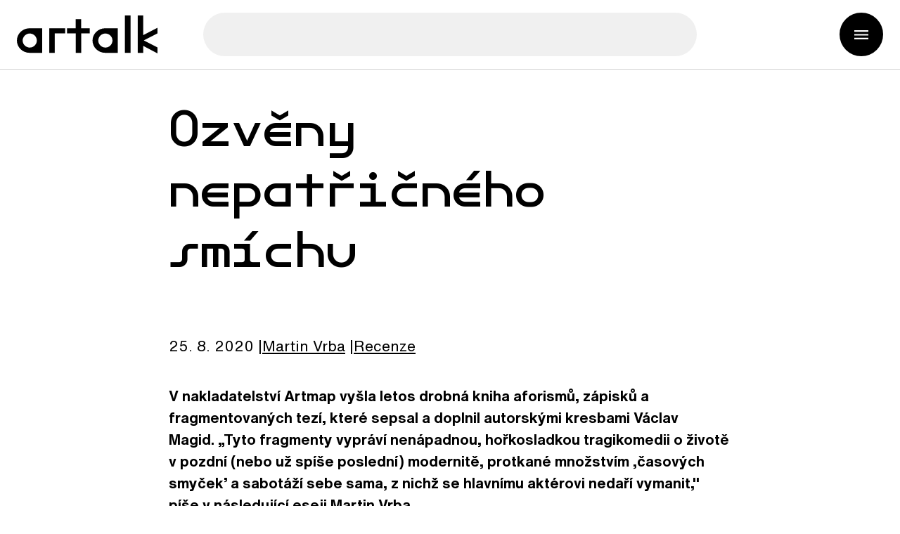

--- FILE ---
content_type: text/html; charset=utf-8
request_url: https://artalk.info/news/ozveny-nepatricneho-smichu
body_size: 12865
content:
<!DOCTYPE html><html lang="cs"><head><meta charSet="utf-8" data-next-head=""/><title data-next-head="">Artalk – Ozvěny nepatřičného smíchu</title><meta name="description" content="Aktuální zprávy ze světa výtvarného umění. Informace o probíhajících i chystaných výstavách, přednáškách, diskuzích a akcích týkajících se výtvarného umění i o tom, co se o umění píše v médiích." data-next-head=""/><meta name="viewport" content="width=device-width, initial-scale=1" data-next-head=""/><link rel="icon" href="/favicon.ico?v=1" data-next-head=""/><meta property="og:title" content="Artalk – Ozvěny nepatřičného smíchu" data-next-head=""/><meta property="og:url" content="https://artalk.info/news/ozveny-nepatricneho-smichu" data-next-head=""/><meta property="og:type" content="website" data-next-head=""/><meta property="og:image" content="https://img.artalk.info/userimages/news_preview/16249/8f486b1651de5ff87e9951bb4739fbb2_og.jpg" data-next-head=""/><meta property="og:image" content="https://img.artalk.info/userimages/news_preview/16249/8f486b1651de5ff87e9951bb4739fbb2_og.jpg" data-next-head=""/><meta property="og:image:width" content="1200" data-next-head=""/><meta property="og:image:height" content="630" data-next-head=""/><meta property="og:image:type" content="image/jpg" data-next-head=""/><meta property="og:image:secure_url" content="https://img.artalk.info/userimages/news_preview/16249/8f486b1651de5ff87e9951bb4739fbb2_og.jpg" data-next-head=""/><meta property="og:description" content="Aktuální zprávy ze světa výtvarného umění. Informace o probíhajících i chystaných výstavách, přednáškách, diskuzích a akcích týkajících se výtvarného umění i o tom, co se o umění píše v médiích." data-next-head=""/><link rel="canonical" href="https://artalk.info/news/ozveny-nepatricneho-smichu" data-next-head=""/><script>(function(w,d,s,l,i){w[l]=w[l]||[];w[l].push({'gtm.start':
                new Date().getTime(),event:'gtm.js'});var f=d.getElementsByTagName(s)[0],
                j=d.createElement(s),dl=l!='dataLayer'?'&l='+l:'';j.async=true;j.src=
                'https://www.googletagmanager.com/gtm.js?id='+i+dl;f.parentNode.insertBefore(j,f);
            })(window,document,'script','dataLayer','GTM-MKCTNQZW');</script><link rel="preload" href="/_next/static/css/6ec054b55354185a.css" as="style"/><link rel="stylesheet" href="/_next/static/css/6ec054b55354185a.css" data-n-g=""/><noscript data-n-css=""></noscript><script defer="" nomodule="" src="/_next/static/chunks/polyfills-42372ed130431b0a.js"></script><script src="/_next/static/chunks/webpack-fbb920bddf9bf0a6.js" defer=""></script><script src="/_next/static/chunks/framework-85bff29bf6718f68.js" defer=""></script><script src="/_next/static/chunks/main-2234a52a4f04b9e5.js" defer=""></script><script src="/_next/static/chunks/pages/_app-c1fcca31ec65c55f.js" defer=""></script><script src="/_next/static/chunks/192-d61a7f3965406e90.js" defer=""></script><script src="/_next/static/chunks/276-332c7101d77b45e7.js" defer=""></script><script src="/_next/static/chunks/pages/news/%5Bslug%5D-0454af9d42834786.js" defer=""></script><script src="/_next/static/QA6ekgiXc19pM-K-h2ZFq/_buildManifest.js" defer=""></script><script src="/_next/static/QA6ekgiXc19pM-K-h2ZFq/_ssgManifest.js" defer=""></script></head><body><noscript><iframe src="https://www.googletagmanager.com/ns.html?id=GTM-MKCTNQZW"
                        height="0" width="0" style={{"display":"none", "visibility":"hidden"}}></iframe></noscript><div id="__next"><div class="page-wrapper"><div class="page-cover"></div><header id="page-header" class="page-header"><div class="page-header-basic"><div class="inner"><div class="page-header-basic__content"><a target="_self" class="page-logo page-logo--page-header" href="/"><svg class="page-logo__image" xmlns="http://www.w3.org/2000/svg" viewBox="0 0 198 54"><path d="M18,53.2c-10,0-18-7.9-18-17.5s8-17.5,18-17.5h17.6v35H18z M28.1,35.7c0-5.6-4.6-10-10-10s-10,4.6-10,10c0,5.4,4.6,10,10,10  S28.1,41.1,28.1,35.7z"></path><path d="M53.3,53.2h-7.7v-35H68v7.2H53.3V53.2z"></path><path d="M90.6,53.2h-7.7V25.4H70.6v-7.2h12.2V5.3h7.7v12.9h12.1v7.2H90.6V53.2z"></path><path d="M124.5,53.2c-10,0-18-7.9-18-17.5s8-17.5,18-17.5h17.6v35H124.5z M134.6,35.7c0-5.6-4.6-10-10-10c-5.5,0-10,4.6-10,10  c0,5.4,4.6,10,10,10C130.1,45.8,134.6,41.1,134.6,35.7z"></path><path d="M160.1,53.2h-8V0h8V53.2z"></path><path d="M177.9,28.1L198,17.5v8.1l-19.3,10l19.3,10V54l-20.1-10.7v10h-7.7V0h7.7V28.1z"></path></svg></a><button class="searchbox-opener" type="button"><span class="searchbox-opener__desc"></span></button><div class="searchbox-cover "></div><div class="searchbox "><div class="searchbox__content"><form class="searchbox__form" method="POST"><div class="searchbox-handle"><button class="searchbox-handle__close" type="button"></button><input class="searchbox-handle__entry" name="search" type="text" placeholder="" data-url="" autoComplete="off"/><button class="searchbox-handle__button" type="submit"><span class="searchbox-handle__button-text"></span></button></div></form></div></div><button class="group-mobile-opener" type="button" aria-label=""><span class="group-mobile-opener__desc"></span></button></div></div></div><div class="group-mobile "><div class="group-mobile__cover"></div><div class="group-mobile__content"><div class="group-mobile__content-header"><button class="group-mobile-opener group-mobile-opener--group-mobile" type="button" aria-label=""><span class="group-mobile-opener__desc"></span></button></div></div></div></header><div class="page-content"><main class=""><div class="board" style="min-height:[object Object]"><div class="inner"><div class="width-middle board__content color-primary"><h1 class="board__headline">Ozvěny nepatřičného smíchu</h1></div></div></div><div class="gap-block"><div class="inner"><div class="intro intro--news-detail-page"><p class="news-detail-info"><strong class="news-detail-info__date">25. 8. 2020</strong><span class="news-detail-info__author"><a href="/?authors=174">Martin<!-- --> <!-- -->Vrba<!-- --></a></span><span class="news-detail-info__type"><a href="/?categories=8">Recenze</a></span></p></div><div class="text-block"><p><strong>V nakladatelství Artmap vyšla letos drobná kniha aforismů, zápisků a fragmentovaných tezí, které sepsal a doplnil autorskými kresbami Václav Magid. „Tyto fragmenty vypráví nenápadnou, hořkosladkou tragikomedii o životě v pozdní (nebo už spíše poslední) modernitě, protkané množstvím ,časových smyček’ a sabotáží sebe sama, z nichž se hlavnímu aktérovi nedaří vymanit," píše v následující eseji Martin Vrba.</strong></p><p>
<span class="photo-item wide-element"><img class="photo-item__image" src="https://img.artalk.info.nahled.blueghost.cz/userimages/news_text/e645-DSC_0018-1060x645.jpg"><span class="photo-item__desc"></span></span></p><p><strong>Ozvěny nepatřičného smíchu</strong></p><p>Hororový sci-fi snímek <em>The Endless</em> (Donekonečna) vypráví příběh dvou bratrů, kteří se vrací na místo, kde strávili své dětství. Jedná se o tábor, obývaný podivným kultem, jehož představám se snaží porozumět. Postupně odhalují, že celé území se ocitlo v uzavřené zóně plné nekonečných časových smyček, které tamější obyvatele nutí pořád dokola prožívat ty samé události, z nichž se marně snaží osvobodit – zpravidla pomocí nejrůznějších způsobů sebevražd, které však pouze resetují jejich časovou smyčku a celý příběh pro ně začíná zase od začátku. Vše se děje pro sadistické potěšení blíže nedefinované mimozemské entity sídlící někde „tam nahoře".</p><p>Oním hororovým aspektem filmu je tady „věčný návrat téhož" pod taktovkou vyšší entity, bezděčně ztělesňující lidské nadjá, tvořící abstraktní a neviditelnou autoritu, která naši psýché zamyká do traumat, nařízení, schémat a habitů a nutí nás je neustále bolestivě opakovat, často aniž bychom si tento nevědomý mechanismus uvědomovali. Vynucená zacyklenost našich životů má za následek vytváření soukromého „pekla", v němž jsme neustále vystavováni mechanickému opakování stále stejných nepříjemných událostí, které se nám mohou jevit jako náš osud. Vysvobození se z vězení těchto mechanismů může být stejně nesnadné a nejisté, jako pokus dvou aktérů filmu o útěk z vězení opakujících se smyček.</p><p>
<span class="photo-item wide-element"><img class="photo-item__image" src="https://img.artalk.info.nahled.blueghost.cz/userimages/news_text/e684-DSC_0021-1060x707.jpg"><span class="photo-item__desc"></span></span></p><p><strong>Literární anorgasmie</strong></p><p>Svědectvím takové zkušenosti se zdá být i drobná kniha Václava Magida <em>Malá encyklopedie nepatřičností</em>, která nicméně encyklopedií není a její smysl ani nespočívá v přehledném a vyčerpávajícím uspořádání nějakého vědění do systematické podoby. Ačkoliv se autor rozhodl seřadit knihu do tematických bloků, jde především o sbírku aforismů ­– fragmentů z každodenního toku vědomí, deníkových zápisků, mikroreflexí, a především nepříjemných svědectví a poznámek na okraj. Tyto fragmenty – pakliže je složíme dohromady – vypráví nenápadnou, hořkosladkou tragikomedii o životě v pozdní (nebo už spíše poslední) modernitě, protkané množstvím oněch „časových smyček" a sabotáží sebe sama, z nichž se hlavnímu aktérovi nedaří vymanit.</p><p>Můžeme to chápat jako tragikomedii bez katarze, anorgasmické dílo, kterému chybí vyvrcholení – autor čtenáře provede různými nepatřičnostmi a intimními zákoutími, jež často mají charakter poměrně skličujících osobních svědectví, volajících po nalezení linií úniku, které ale nepřichází. Absence úlevy ve výsledku vytváří tak dusivou atmosféru, že by se dala krájet a je průběžně zastírána nepatřičným smíchem nad absurdností popisovaných situací, umocňovaná všudypřítomnou ironií, balancující na hraně sebevýsměchu, nebo rovnou padající do propasti sebepohrdání.</p><p>Kdykoliv se ale autor mezi řádky směje sám sobě nebo svému okolí, nelze se zbavit dojmu, že je to právě onen „špatný smích", jak jej v <em>Dialektice osvícenství</em> definovali Adorno a Horkheimer jako „smích nad tím, že tu není nic k smíchu. Smích, ať už smířený nebo hrozivý, je vždy průvodním jevem pominutí strachu. Naznačuje vysvobození, ať už z fyzického nebezpečí nebo ze sevření logiky. Smířený smích se rozeznívá jako ozvěna úniku ze spárů moci; špatný smích se vyrovnává se strachem tím, že přechází na stranu toho, co jej vyvolává. Je ozvěnou nemožnosti úniku ze spárů moci."<a href="#_ftn1" name="_ftnref1">[1]</a> Tato charakteristika, kterou Václav Magid před několika lety ve své kritické studii<em> Ozvěny špatného smíchu</em> <a href="#_ftn2" name="_ftnref2">[2]</a> adresoval postinternetovému umění, se zdá být až nepříjemně blízko subjektivní pozici, která probleskuje mezi řádky jednotlivých fragmentů jeho knihy. Zvláště ony intimní a osobní řádky (ale i ty zdánlivě neosobní) budí dojem nemožnosti úniku ze spáru druhého a druhých.</p><p><strong>Praktická ukázka revoluční melancholie</strong></p><p>Můžeme ale knihu také chápat jako jednu z konkrétních podob „revoluční melancholie", tak jak ji autor načrtl na závěr své výstavní série <em>Podmínky nemožnosti </em>v Galerii Kurzor během minulého roku. V kontrastu s environmentálním žalem, který chápe jako „hlubokou sklíčenost nad mizejícím životem kolem nás", popisuje Magid revoluční melancholii jako nezpracovaný, syrový žal, který odmítá být předmětem terapie, a naopak trvá na své „zkušenosti negativity". Subjekt se tu neutápí narcistně v sobě samém, jako je tomu v případě deprese, ale namísto toho se zkrátka sveřepě odmítá smířit a vyrovnat se ztrátou toho, na čem mu skutečně záleží. „Melancholie je revoluční, protože je konfliktním, bolestivým stavem zatvrzelého nepřijetí ztráty něčeho, co se podle všech ukazatelů zmítá ve smrtelné agonii."</p><p><em>Malá encyklopedie nepatřičností</em> je z takové perspektivy revolučně-melancholickou sbírkou aforismů, která se na první pohled zdá být přeplněná cynickou a výsměšnou rezignací, ale zároveň je v ní mezi řádky k nalezení cosi, čeho se autor nechce, nebo snad nedokáže vzdát – od toxických sociálních vztahů, přes kritickou distanci vůči světu i životu, až po sociální fobii, která je základním modem operandi mnoha v knize popsaných situací. Tragikomická pachuť fragmentů z autorova života i útržků z jeho přemítání nad světem a každodenními situacemi na jednu stranu zajišťují, že se nikdy nesklouzne do plochého a nudného realismu, zároveň se ale s každou další stránkou knihy stává zřejmější, že funkcí onoho tragikomična je povznést na vyšší úroveň banalitu všedního dne a učinit ji tak zajímavou nejen pro čtenáře, ale patrně i pro samotného autora.</p><p>
<span class="photo-item wide-element"><img class="photo-item__image" src="https://img.artalk.info.nahled.blueghost.cz/userimages/news_text/73f1-DSC_0015-1060x707.jpg"><span class="photo-item__desc"></span></span></p><p><strong>Ekonomie melancholické slasti</strong></p><p>Co je tu tragicky spoutáno, komično neosvobozuje, ale činí všechno to utrpení nějak snesitelnější. Teprve přiznání banálnosti vlastních problémů (časových smyček), v nichž jsme zacykleni, je prvním krokem na cestě k vymanění se z jejich mechanického opakování. Mnohá psychická trýznění totiž přetrvávají jen díky tomu, že se kolem nich vznáší jakási aureola zajímavosti a intenzity, díky nimž třeba i obyčejná nuda není jen obyčejnou nudou. Potíž pak samozřejmě spočívá v tom, že uvědomění si skutečné banality vlastní trýznivé situace je často příliš bolestné, ba urážející: „to jsem celou dobu trpěl kvůli tomuhle?"</p><p>Jak jsme ale viděli výše, revoluční melancholie odmítá takové terapeutické smíření – terapie by z této perspektivy byla vlastně lobotomií: člověk by dosáhl jakési tupé duševní pohody za cenu toho, že ztratí to, na čem mu skutečně záleží: nikoli jen objekt své touhy, ale samotnou touhu po daném objektu. Jako kdybychom chtěli řešit například zmíněný environmentální žal tím, že bychom se snažili sebe sama přesvědčit, že na osudu biosféry zase tolik nezáleží, a tudíž bychom se na ni neměli tak nezdravě fixovat.</p><p>Takový je nicméně skrytý paradox melancholie: nejde v ní o objekt touhy, ale o samotnou touhu. Neboli jinak řečeno: objektem touhy je zde touha sama – touha toužící po sobě samé. V (revoluční) melancholii jde o prožívání sladkobolné touhy po mizejícím objektu, přičemž toto sladkobolné naladění je smyslem celého počínání – o nic jiného tady nejde. Není rezignovanou, apatickou depresí, ale není ani akceschopnou praxí přetvářející svět. Melancholie svět nemění, ale bolestně jej prožívá, a s tímto pocitem si vystačí. Právě proto může autor svou knihu aforismů otevřít tvrzením, že „melancholie není paralýzou politického činu – v dnešní situaci je sama činem,“ a následně věnovat zbylých sto stran nejrůznějším popisům vlastní nečinnosti, nejednání, selhání nebo nemožnosti jednat. Melancholie pochopitelně není činem, není možná ani podmínkou možnosti smysluplného (politického) jednání, protože – jak bylo řečeno – v ní nejde o objekt touhy, který by k činu vybízel, ale o touhu samu, která sebe samu považuje za politický čin.</p><p>Skutečnou katastrofou pro melancholii tudíž není ztráta touženého objektu, ale ztráta samotného melancholického naladění. Paradoxně to znamená, že to „nejhorší“, co se může melancholickému subjektu stát, je skutečné vyřešení sladkobolně prožívaného problému. Melancholie se totiž nezajímá o nějaká praktická řešení problémů, ale o intenzivní prožívání jejich drásající přítomnosti. Ani revoluční melancholie totiž není v posledku ničím jiným, než sebe sama reprodukující a nekonečně se opakující mentální smyčkou, v níž se mnozí z nás zcela ztratili.</p><p><a href="#_ftnref1" name="_ftn1">[1]</a> Adorno, Theodor; Horkheimer, Max. Dialektika osvícenství, str. 141 (překlad upraven).</p><p><a href="#_ftnref2" name="_ftn2">[2]</a> Magid, Václav. Ozvěny špatného smíchu. Postinternetové umění a kulturní průmysl. In: Sešit pro umění, teorii a příbuzné zóny č. 17, roč. 2014, s. 66-96.</p><p><hr /></p><p>Václav Magid, <em>Malá encyklopedie nepatřičností.</em> Praha: Artmap, 2019, 134 stran.</p></div><p class="medallion"><strong class="medallion__author">Martin Vrba</strong><span> | Narozen 1987, vystudoval filozofii a teorii interaktivních médií na Filozofické fakultě Masarykovy univerzity a intermediální tvorbu v ateliéru Pavla Sterce na FaVU. V současnosti je doktorandem Německé a francouzské filosofie na FHS v Praze, kde se věnuje filosofické interpretaci klimatické krize s využitím matematické ontologie Alaina Badiou. Pracoval jako výtvarný redaktor v magazínech A2 a FlashArt a je občasným přispěvatelem do periodik A2larm, Artalk.cz nebo art+antiques. V současnosti je jedním z koordinátorů české větve mezinárodního hnutí Extinction Rebellion.</span></p></div></div><div class="gap-block"><div class="inner"><div class="width-middle tag-list"><a class="js-tag button button--secondary">Václav Magid</a><a class="js-tag button button--secondary">Galerie Kurzor</a><a class="js-tag button button--secondary">ArtMap</a></div></div></div><div class="gap-block"><div class="inner"><div class="text-block"><a target="_blank" class="advertisement" href="https://pragovkagallery.cz/vystava/endemitni-kultivar/"><div class="advertisement__content"><img class="advertisement__image" src="https://img.artalk.info/userimages/banner2/602/1d353636bd9557476c0e4c35708260b4_detailArticle.jpg" alt=""/><div class="advertisement__desc"></div></div></a></div></div></div><div class="gap-block"><div class="inner"><div class="text-block"><a target="_blank" class="advertisement" href="https://pragovkagallery.cz/vystava/where-do-pigenos-sleep/"><div class="advertisement__content"><img class="advertisement__image" src="https://img.artalk.info/userimages/banner2/604/adc25b95571fcacd766c71e9741ab9b8_detailArticle.jpg" alt=""/><div class="advertisement__desc"></div></div></a></div></div></div><div class="gap-block"><div class="inner"><div class="news-related"><div class="news-list"><article class="news-item"><a class="news-item__content" href="/news/kdyz-se-mereni-stane-uchylkou"><img alt="Když se měření stane úchylkou" loading="lazy" width="480" height="480" decoding="async" data-nimg="1" class="news-item__image" style="color:transparent" src="https://img.artalk.info/userimages/news_preview/19063/b61f24a2877dfff8941fb2f5ce4a49ee_medium.jpg?t=1769003686716"/><h3 class="news-item__headline">Když se měření stane úchylkou</h3><p class="news-item__desc"></p><p class="news-item__particular"><time class="news-item__date" dateTime="2023-03-30">30. 5. 2022</time><span class="news-item__author">Martin Vrba<!-- --></span><span class="news-item__tag">Recenze</span></p></a></article><article class="news-item"><a class="news-item__content" href="/news/valecny-stroj-globalniho-kapitalismu"><img alt="Válečný stroj globálního kapitalismu" loading="lazy" width="480" height="480" decoding="async" data-nimg="1" class="news-item__image" style="color:transparent" src="https://img.artalk.info/userimages/news_preview/17485/dc60395236eb21ec483aac515a9348d8_medium.jpg?t=1769003686716"/><h3 class="news-item__headline">Válečný stroj globálního kapitalismu</h3><p class="news-item__desc"></p><p class="news-item__particular"><time class="news-item__date" dateTime="2023-03-30">31. 5. 2021</time><span class="news-item__author">Martin Vrba<!-- --></span><span class="news-item__tag">Recenze</span></p></a></article><article class="news-item"><a class="news-item__content" href="/news/katastrofy-jsou-nejkrasnejsi-v-galerii"><img alt="Katastrofy jsou nejkrásnější v galerii" loading="lazy" width="480" height="480" decoding="async" data-nimg="1" class="news-item__image" style="color:transparent" src="https://img.artalk.info/userimages/news_preview/14890/78e843470262f741a701028468daec5f_medium.jpg?t=1769003686716"/><h3 class="news-item__headline">Katastrofy jsou nejkrásnější v galerii</h3><p class="news-item__desc"></p><p class="news-item__particular"><time class="news-item__date" dateTime="2023-03-30">7. 11. 2019</time><span class="news-item__author">Martin Vrba<!-- --></span><span class="news-item__tag">Recenze</span></p></a></article><article class="news-item"><a class="news-item__content" href="/news/misto-utopie-v-soucasne-umelecke-praxi"><img alt="Místo utopie v současné umělecké praxi" loading="lazy" width="480" height="480" decoding="async" data-nimg="1" class="news-item__image" style="color:transparent" src="https://img.artalk.info/userimages/news_preview/13216/3c76e7f4a5d83c80df4299b3475664ee_medium.jpg?t=1769003686716"/><h3 class="news-item__headline">Místo utopie v současné umělecké praxi</h3><p class="news-item__desc"></p><p class="news-item__particular"><time class="news-item__date" dateTime="2023-03-30">13. 2. 2019</time><span class="news-item__author">Martin Vrba<!-- --></span><span class="news-item__tag">Recenze</span></p></a></article><article class="news-item"><a class="news-item__content" href="/news/prosquatuji-se-slovane-na-alternativni-pravici"><img alt="Prosquatují se Slované na alternativní pravici?" loading="lazy" width="480" height="480" decoding="async" data-nimg="1" class="news-item__image" style="color:transparent" src="https://img.artalk.info/userimages/news_preview/12588/4c4ccb567d54b6d17bcf1894ac72c4bb_medium.jpg?t=1769003686717"/><h3 class="news-item__headline">Prosquatují se Slované na alternativní pravici?</h3><p class="news-item__desc"></p><p class="news-item__particular"><time class="news-item__date" dateTime="2023-03-30">31. 10. 2018</time><span class="news-item__author">Martin Vrba<!-- --></span><span class="news-item__tag">Recenze</span></p></a></article><article class="news-item"><a class="news-item__content" href="/news/nudou-cas-nezabijes"><img alt="Nudou čas nezabiješ" loading="lazy" width="480" height="480" decoding="async" data-nimg="1" class="news-item__image" style="color:transparent" src="https://img.artalk.info/userimages/news_preview/10986/7fb66466121b1321d75f7a00b86d5d19_medium.jpg?t=1769003686717"/><h3 class="news-item__headline">Nudou čas nezabiješ</h3><p class="news-item__desc"></p><p class="news-item__particular"><time class="news-item__date" dateTime="2023-03-30">5. 2. 2018</time><span class="news-item__author">Martin Vrba<!-- --></span><span class="news-item__tag">Recenze</span></p></a></article><article class="news-item"><a class="news-item__content" href="/news/co-si-pocit-s-moskevskym-konceptualismem"><img alt="Co si počít s (moskevským) konceptualismem?" loading="lazy" width="480" height="480" decoding="async" data-nimg="1" class="news-item__image" style="color:transparent" src="https://img.artalk.info/userimages/news_preview/10712/e506737f0989ae52e90eeaad918e6b73_medium.jpg?t=1769003686717"/><h3 class="news-item__headline">Co si počít s (moskevským) konceptualismem?</h3><p class="news-item__desc"></p><p class="news-item__particular"><time class="news-item__date" dateTime="2023-03-30">18. 12. 2017</time><span class="news-item__author">Martin Vrba<!-- --></span><span class="news-item__tag">Recenze</span></p></a></article><article class="news-item"><a class="news-item__content" href="/news/ceskoslovensko-paranormalni"><img alt="Československo paranormální" loading="lazy" width="480" height="480" decoding="async" data-nimg="1" class="news-item__image" style="color:transparent" src="https://img.artalk.info/userimages/news_preview/10480/f4d32078eb4fb610184413810abb9053_medium.jpg?t=1769003686717"/><h3 class="news-item__headline">Československo paranormální</h3><p class="news-item__desc"></p><p class="news-item__particular"><time class="news-item__date" dateTime="2023-03-30">15. 11. 2017</time><span class="news-item__author">Martin Vrba<!-- --></span><span class="news-item__tag">Recenze</span></p></a></article></div></div></div></div><footer class="page-footer"><div class="page-footer-additional"><div class="inner"><div class="page-footer-additional__content"><div class="page-footer-block"><div class="newsletter-registration"><h3 class="newsletter-registration__headline"></h3><form class="newsletter-registration__form" name="newsletter" method="post" action="#" autoComplete="off"><div class="form-list form-list--newsletter-registration"><div class="form-item form-item--basic form-item--newsletter-input"><div class="form-item__stable"><input class="form-item__entry" type="email" id="newsletter_email" name="newsletter[email]" required="" placeholder=""/></div><div class="form-item__vars"><div class="form-item__additional"></div><div class="form-item__errors js-form-errors"></div></div></div><div class="newsletter-registration__gdpr"><div class="form-item form-item--choice form-item--newsletter-gdpr js-form-item"><div class="form-item__stable"><div class="form-item__vars"><div class="form-item__errors js-form-errors"></div></div></div></div></div><button class="button button--primary newsletter-registration__button"></button></div><input type="hidden" id="newsletter_asdf" name="newsletter[asdf]" value=""/><input type="hidden" id="newsletter__token" name="newsletter[_token]" value=""/></form><div class="popup "><div class="popup__cover"></div><div class="popup__content"><div class="popup__header"><h4 class="popup__headline"></h4><button class="popup__button-close" type="button"></button></div><div class="popup__body"></div><div class="popup__footer"></div></div></div></div><div class="page-footer-socials"><div class="socials"><h4 class="socials__headline"></h4><div class="socials__list"><a class="social social--facebook" target="_blank" rel="noopener noreferrer" aria-label="Facebook" href="https://www.facebook.com/Artalk.cz"><span class="social__desc">Facebook</span></a><a class="social social--instagram" target="_blank" rel="noopener noreferrer" aria-label="Instagram" href="https://www.instagram.com/artalk_info/"><span class="social__desc">Instagram</span></a><a class="social social--soundcloud" target="_blank" rel="noopener noreferrer" aria-label="SoundCloud" href="https://soundcloud.com/artalkpodcasty"><span class="social__desc">SoundCloud</span></a></div></div></div></div></div></div></div><div class="page-footer-basic"><div class="inner"><div class="page-footer-basic__content"><div class="page-footer-block"><a target="_self" class="page-logo page-logo--page-footer" href="/"><svg class="page-logo__image" xmlns="http://www.w3.org/2000/svg" viewBox="0 0 198 54"><path d="M18,53.2c-10,0-18-7.9-18-17.5s8-17.5,18-17.5h17.6v35H18z M28.1,35.7c0-5.6-4.6-10-10-10s-10,4.6-10,10c0,5.4,4.6,10,10,10  S28.1,41.1,28.1,35.7z"></path><path d="M53.3,53.2h-7.7v-35H68v7.2H53.3V53.2z"></path><path d="M90.6,53.2h-7.7V25.4H70.6v-7.2h12.2V5.3h7.7v12.9h12.1v7.2H90.6V53.2z"></path><path d="M124.5,53.2c-10,0-18-7.9-18-17.5s8-17.5,18-17.5h17.6v35H124.5z M134.6,35.7c0-5.6-4.6-10-10-10c-5.5,0-10,4.6-10,10  c0,5.4,4.6,10,10,10C130.1,45.8,134.6,41.1,134.6,35.7z"></path><path d="M160.1,53.2h-8V0h8V53.2z"></path><path d="M177.9,28.1L198,17.5v8.1l-19.3,10l19.3,10V54l-20.1-10.7v10h-7.7V0h7.7V28.1z"></path></svg></a></div><div class="page-footer-block"><div class="page-footer-info"><p>Obsah publikovaný na Artalku je dostupný pod otevřenou licencí Creative Commons BY-NC umožňující volné využití pro nekomerční účely. Výjimku tvoří fotografie a obsah, u nějž je výslovně uvedeno, že je chráněn autorskými právy.</p></div><div class="copyright"><div class="copyright__content"><p class="copyright__desc">Webovou aplikaci vytvořil<!-- --> <!-- --><a class="copyright__link" target="_blank" rel="noopener" href="http://www.blueghost.cz/">BlueGhost</a></p></div></div></div></div></div></div></footer></main></div></div></div><script id="__NEXT_DATA__" type="application/json">{"props":{"pageProps":{"data":{"type":"news","content":{"id":16249,"slug":"ozveny-nepatricneho-smichu","title":"Ozvěny nepatřičného smíchu","perex":null,"category":{"name":"Recenze","id":8},"prioritized":true,"date_published":"25. 8. 2020","main_image":null,"preview_image":{"name":"thumbnail.jpg","description":null,"urls":{"medium":"https://img.artalk.info/userimages/news_preview/16249/8f486b1651de5ff87e9951bb4739fbb2_medium.jpg","og":"https://img.artalk.info/userimages/news_preview/16249/8f486b1651de5ff87e9951bb4739fbb2_og.jpg","original":"https://img.artalk.info/userimages/news_preview/16249/thumbnail.jpg","placeholder":"https://img.artalk.info/assets/images/default-photo-basic.png"},"placeholder":false},"images":[],"tag":"Václav Magid","tags":[{"name":"Václav Magid","slug":"vaclav-magid","id":241},{"name":"Galerie Kurzor","slug":"galerie-kurzor","id":563},{"name":"ArtMap","slug":"artmap","id":1686}],"authors":[{"name":"Martin Vrba","firstName":"Martin","lastName":"Vrba","id":174,"bio":"Narozen 1987, vystudoval filozofii a teorii interaktivních médií na Filozofické fakultě Masarykovy univerzity a intermediální tvorbu v ateliéru Pavla Sterce na FaVU. V současnosti je doktorandem Německé a francouzské filosofie na FHS v Praze, kde se věnuje filosofické interpretaci klimatické krize s využitím matematické ontologie Alaina Badiou. Pracoval jako výtvarný redaktor v magazínech A2 a FlashArt a je občasným přispěvatelem do periodik A2larm, Artalk.cz nebo art+antiques. V současnosti je jedním z koordinátorů české větve mezinárodního hnutí Extinction Rebellion."}],"translations":{"cs":"ozveny-nepatricneho-smichu"},"isImageColor":false,"text":"\u003cp\u003e\u003cstrong\u003eV nakladatelství Artmap vyšla letos drobná kniha aforismů, zápisků a fragmentovaných tezí, které sepsal a doplnil autorskými kresbami Václav Magid. „Tyto fragmenty vypráví nenápadnou, hořkosladkou tragikomedii o životě v pozdní (nebo už spíše poslední) modernitě, protkané množstvím ,časových smyček’ a sabotáží sebe sama, z nichž se hlavnímu aktérovi nedaří vymanit,\" píše v následující eseji Martin Vrba.\u003c/strong\u003e\u003c/p\u003e\u003cp\u003e\n\u003cspan class=\"photo-item wide-element\"\u003e\u003cimg class=\"photo-item__image\" src=\"https://img.artalk.info.nahled.blueghost.cz/userimages/news_text/e645-DSC_0018-1060x645.jpg\"\u003e\u003cspan class=\"photo-item__desc\"\u003e\r\u003c/span\u003e\u003c/span\u003e\u003c/p\u003e\u003cp\u003e\u003cstrong\u003eOzvěny nepatřičného smíchu\u003c/strong\u003e\u003c/p\u003e\u003cp\u003eHororový sci-fi snímek \u003cem\u003eThe Endless\u003c/em\u003e (Donekonečna) vypráví příběh dvou bratrů, kteří se vrací na místo, kde strávili své dětství. Jedná se o tábor, obývaný podivným kultem, jehož představám se snaží porozumět. Postupně odhalují, že celé území se ocitlo v uzavřené zóně plné nekonečných časových smyček, které tamější obyvatele nutí pořád dokola prožívat ty samé události, z nichž se marně snaží osvobodit – zpravidla pomocí nejrůznějších způsobů sebevražd, které však pouze resetují jejich časovou smyčku a celý příběh pro ně začíná zase od začátku. Vše se děje pro sadistické potěšení blíže nedefinované mimozemské entity sídlící někde „tam nahoře\".\u003c/p\u003e\u003cp\u003eOním hororovým aspektem filmu je tady „věčný návrat téhož\" pod taktovkou vyšší entity, bezděčně ztělesňující lidské nadjá, tvořící abstraktní a neviditelnou autoritu, která naši psýché zamyká do traumat, nařízení, schémat a habitů a nutí nás je neustále bolestivě opakovat, často aniž bychom si tento nevědomý mechanismus uvědomovali. Vynucená zacyklenost našich životů má za následek vytváření soukromého „pekla\", v němž jsme neustále vystavováni mechanickému opakování stále stejných nepříjemných událostí, které se nám mohou jevit jako náš osud. Vysvobození se z vězení těchto mechanismů může být stejně nesnadné a nejisté, jako pokus dvou aktérů filmu o útěk z vězení opakujících se smyček.\u003c/p\u003e\u003cp\u003e\n\u003cspan class=\"photo-item wide-element\"\u003e\u003cimg class=\"photo-item__image\" src=\"https://img.artalk.info.nahled.blueghost.cz/userimages/news_text/e684-DSC_0021-1060x707.jpg\"\u003e\u003cspan class=\"photo-item__desc\"\u003e\r\u003c/span\u003e\u003c/span\u003e\u003c/p\u003e\u003cp\u003e\u003cstrong\u003eLiterární anorgasmie\u003c/strong\u003e\u003c/p\u003e\u003cp\u003eSvědectvím takové zkušenosti se zdá být i drobná kniha Václava Magida \u003cem\u003eMalá encyklopedie nepatřičností\u003c/em\u003e, která nicméně encyklopedií není a její smysl ani nespočívá v přehledném a vyčerpávajícím uspořádání nějakého vědění do systematické podoby. Ačkoliv se autor rozhodl seřadit knihu do tematických bloků, jde především o sbírku aforismů ­– fragmentů z každodenního toku vědomí, deníkových zápisků, mikroreflexí, a především nepříjemných svědectví a poznámek na okraj. Tyto fragmenty – pakliže je složíme dohromady – vypráví nenápadnou, hořkosladkou tragikomedii o životě v pozdní (nebo už spíše poslední) modernitě, protkané množstvím oněch „časových smyček\" a sabotáží sebe sama, z nichž se hlavnímu aktérovi nedaří vymanit.\u003c/p\u003e\u003cp\u003eMůžeme to chápat jako tragikomedii bez katarze, anorgasmické dílo, kterému chybí vyvrcholení – autor čtenáře provede různými nepatřičnostmi a intimními zákoutími, jež často mají charakter poměrně skličujících osobních svědectví, volajících po nalezení linií úniku, které ale nepřichází. Absence úlevy ve výsledku vytváří tak dusivou atmosféru, že by se dala krájet a je průběžně zastírána nepatřičným smíchem nad absurdností popisovaných situací, umocňovaná všudypřítomnou ironií, balancující na hraně sebevýsměchu, nebo rovnou padající do propasti sebepohrdání.\u003c/p\u003e\u003cp\u003eKdykoliv se ale autor mezi řádky směje sám sobě nebo svému okolí, nelze se zbavit dojmu, že je to právě onen „špatný smích\", jak jej v \u003cem\u003eDialektice osvícenství\u003c/em\u003e definovali Adorno a Horkheimer jako „smích nad tím, že tu není nic k smíchu. Smích, ať už smířený nebo hrozivý, je vždy průvodním jevem pominutí strachu. Naznačuje vysvobození, ať už z fyzického nebezpečí nebo ze sevření logiky. Smířený smích se rozeznívá jako ozvěna úniku ze spárů moci; špatný smích se vyrovnává se strachem tím, že přechází na stranu toho, co jej vyvolává. Je ozvěnou nemožnosti úniku ze spárů moci.\"\u003ca href=\"#_ftn1\" name=\"_ftnref1\"\u003e[1]\u003c/a\u003e Tato charakteristika, kterou Václav Magid před několika lety ve své kritické studii\u003cem\u003e Ozvěny špatného smíchu\u003c/em\u003e \u003ca href=\"#_ftn2\" name=\"_ftnref2\"\u003e[2]\u003c/a\u003e adresoval postinternetovému umění, se zdá být až nepříjemně blízko subjektivní pozici, která probleskuje mezi řádky jednotlivých fragmentů jeho knihy. Zvláště ony intimní a osobní řádky (ale i ty zdánlivě neosobní) budí dojem nemožnosti úniku ze spáru druhého a druhých.\u003c/p\u003e\u003cp\u003e\u003cstrong\u003ePraktická ukázka revoluční melancholie\u003c/strong\u003e\u003c/p\u003e\u003cp\u003eMůžeme ale knihu také chápat jako jednu z konkrétních podob „revoluční melancholie\", tak jak ji autor načrtl na závěr své výstavní série \u003cem\u003ePodmínky nemožnosti \u003c/em\u003ev Galerii Kurzor během minulého roku. V kontrastu s environmentálním žalem, který chápe jako „hlubokou sklíčenost nad mizejícím životem kolem nás\", popisuje Magid revoluční melancholii jako nezpracovaný, syrový žal, který odmítá být předmětem terapie, a naopak trvá na své „zkušenosti negativity\". Subjekt se tu neutápí narcistně v sobě samém, jako je tomu v případě deprese, ale namísto toho se zkrátka sveřepě odmítá smířit a vyrovnat se ztrátou toho, na čem mu skutečně záleží. „Melancholie je revoluční, protože je konfliktním, bolestivým stavem zatvrzelého nepřijetí ztráty něčeho, co se podle všech ukazatelů zmítá ve smrtelné agonii.\"\u003c/p\u003e\u003cp\u003e\u003cem\u003eMalá encyklopedie nepatřičností\u003c/em\u003e je z takové perspektivy revolučně-melancholickou sbírkou aforismů, která se na první pohled zdá být přeplněná cynickou a výsměšnou rezignací, ale zároveň je v ní mezi řádky k nalezení cosi, čeho se autor nechce, nebo snad nedokáže vzdát – od toxických sociálních vztahů, přes kritickou distanci vůči světu i životu, až po sociální fobii, která je základním modem operandi mnoha v knize popsaných situací. Tragikomická pachuť fragmentů z autorova života i útržků z jeho přemítání nad světem a každodenními situacemi na jednu stranu zajišťují, že se nikdy nesklouzne do plochého a nudného realismu, zároveň se ale s každou další stránkou knihy stává zřejmější, že funkcí onoho tragikomična je povznést na vyšší úroveň banalitu všedního dne a učinit ji tak zajímavou nejen pro čtenáře, ale patrně i pro samotného autora.\u003c/p\u003e\u003cp\u003e\n\u003cspan class=\"photo-item wide-element\"\u003e\u003cimg class=\"photo-item__image\" src=\"https://img.artalk.info.nahled.blueghost.cz/userimages/news_text/73f1-DSC_0015-1060x707.jpg\"\u003e\u003cspan class=\"photo-item__desc\"\u003e\r\u003c/span\u003e\u003c/span\u003e\u003c/p\u003e\u003cp\u003e\u003cstrong\u003eEkonomie melancholické slasti\u003c/strong\u003e\u003c/p\u003e\u003cp\u003eCo je tu tragicky spoutáno, komično neosvobozuje, ale činí všechno to utrpení nějak snesitelnější. Teprve přiznání banálnosti vlastních problémů (časových smyček), v nichž jsme zacykleni, je prvním krokem na cestě k vymanění se z jejich mechanického opakování. Mnohá psychická trýznění totiž přetrvávají jen díky tomu, že se kolem nich vznáší jakási aureola zajímavosti a intenzity, díky nimž třeba i obyčejná nuda není jen obyčejnou nudou. Potíž pak samozřejmě spočívá v tom, že uvědomění si skutečné banality vlastní trýznivé situace je často příliš bolestné, ba urážející: „to jsem celou dobu trpěl kvůli tomuhle?\"\u003c/p\u003e\u003cp\u003eJak jsme ale viděli výše, revoluční melancholie odmítá takové terapeutické smíření – terapie by z této perspektivy byla vlastně lobotomií: člověk by dosáhl jakési tupé duševní pohody za cenu toho, že ztratí to, na čem mu skutečně záleží: nikoli jen objekt své touhy, ale samotnou touhu po daném objektu. Jako kdybychom chtěli řešit například zmíněný environmentální žal tím, že bychom se snažili sebe sama přesvědčit, že na osudu biosféry zase tolik nezáleží, a tudíž bychom se na ni neměli tak nezdravě fixovat.\u003c/p\u003e\u003cp\u003eTakový je nicméně skrytý paradox melancholie: nejde v ní o objekt touhy, ale o samotnou touhu. Neboli jinak řečeno: objektem touhy je zde touha sama – touha toužící po sobě samé. V (revoluční) melancholii jde o prožívání sladkobolné touhy po mizejícím objektu, přičemž toto sladkobolné naladění je smyslem celého počínání – o nic jiného tady nejde. Není rezignovanou, apatickou depresí, ale není ani akceschopnou praxí přetvářející svět. Melancholie svět nemění, ale bolestně jej prožívá, a s tímto pocitem si vystačí. Právě proto může autor svou knihu aforismů otevřít tvrzením, že „melancholie není paralýzou politického činu – v dnešní situaci je sama činem,“ a následně věnovat zbylých sto stran nejrůznějším popisům vlastní nečinnosti, nejednání, selhání nebo nemožnosti jednat. Melancholie pochopitelně není činem, není možná ani podmínkou možnosti smysluplného (politického) jednání, protože – jak bylo řečeno – v ní nejde o objekt touhy, který by k činu vybízel, ale o touhu samu, která sebe samu považuje za politický čin.\u003c/p\u003e\u003cp\u003eSkutečnou katastrofou pro melancholii tudíž není ztráta touženého objektu, ale ztráta samotného melancholického naladění. Paradoxně to znamená, že to „nejhorší“, co se může melancholickému subjektu stát, je skutečné vyřešení sladkobolně prožívaného problému. Melancholie se totiž nezajímá o nějaká praktická řešení problémů, ale o intenzivní prožívání jejich drásající přítomnosti. Ani revoluční melancholie totiž není v posledku ničím jiným, než sebe sama reprodukující a nekonečně se opakující mentální smyčkou, v níž se mnozí z nás zcela ztratili.\u003c/p\u003e\u003cp\u003e\u003ca href=\"#_ftnref1\" name=\"_ftn1\"\u003e[1]\u003c/a\u003e Adorno, Theodor; Horkheimer, Max. Dialektika osvícenství, str. 141 (překlad upraven).\u003c/p\u003e\u003cp\u003e\u003ca href=\"#_ftnref2\" name=\"_ftn2\"\u003e[2]\u003c/a\u003e Magid, Václav. Ozvěny špatného smíchu. Postinternetové umění a kulturní průmysl. In: Sešit pro umění, teorii a příbuzné zóny č. 17, roč. 2014, s. 66-96.\u003c/p\u003e\u003cp\u003e\u003chr /\u003e\u003c/p\u003e\u003cp\u003eVáclav Magid, \u003cem\u003eMalá encyklopedie nepatřičností.\u003c/em\u003e Praha: Artmap, 2019, 134 stran.\u003c/p\u003e","files":[],"videos":[],"breadcrumbs":[{"name":"Artalk","slug":"/"},{"name":"news.listPage.title","slug":"blog"}],"related":[{"id":19063,"slug":"kdyz-se-mereni-stane-uchylkou","title":"Když se měření stane úchylkou","perex":null,"category":{"name":"Recenze","id":8},"prioritized":true,"date_published":"30. 5. 2022","main_image":null,"preview_image":{"name":"thumbnail.jpg","description":null,"urls":{"medium":"https://img.artalk.info/userimages/news_preview/19063/b61f24a2877dfff8941fb2f5ce4a49ee_medium.jpg","og":"https://img.artalk.info/userimages/news_preview/19063/b61f24a2877dfff8941fb2f5ce4a49ee_og.jpg","original":"https://img.artalk.info/userimages/news_preview/19063/thumbnail.jpg","placeholder":"https://img.artalk.info/assets/images/default-photo-basic.png"},"placeholder":false},"images":[],"tag":"Fotograf Gallery","tags":[{"name":"Fotograf Gallery","slug":"fotograf-gallery","id":91},{"name":"Jan Šerých","slug":"jan-serych","id":231}],"authors":[{"name":"Martin Vrba","firstName":"Martin","lastName":"Vrba","id":174,"bio":"Narozen 1987, vystudoval filozofii a teorii interaktivních médií na Filozofické fakultě Masarykovy univerzity a intermediální tvorbu v ateliéru Pavla Sterce na FaVU. V současnosti je doktorandem Německé a francouzské filosofie na FHS v Praze, kde se věnuje filosofické interpretaci klimatické krize s využitím matematické ontologie Alaina Badiou. Pracoval jako výtvarný redaktor v magazínech A2 a FlashArt a je občasným přispěvatelem do periodik A2larm, Artalk.cz nebo art+antiques. V současnosti je jedním z koordinátorů české větve mezinárodního hnutí Extinction Rebellion."}]},{"id":17485,"slug":"valecny-stroj-globalniho-kapitalismu","title":"Válečný stroj globálního kapitalismu","perex":null,"category":{"name":"Recenze","id":8},"prioritized":true,"date_published":"31. 5. 2021","main_image":null,"preview_image":{"name":"thumbnail.jpg","description":null,"urls":{"medium":"https://img.artalk.info/userimages/news_preview/17485/dc60395236eb21ec483aac515a9348d8_medium.jpg","og":"https://img.artalk.info/userimages/news_preview/17485/dc60395236eb21ec483aac515a9348d8_og.jpg","original":"https://img.artalk.info/userimages/news_preview/17485/thumbnail.jpg","placeholder":"https://img.artalk.info/assets/images/default-photo-basic.png"},"placeholder":false},"images":[],"tag":"Jozef Mrva","tags":[{"name":"Jozef Mrva","slug":"jozef-mrva","id":1148},{"name":"Jozef Mrva ml.","slug":"jozef-mrva-ml","id":1742},{"name":"Garage Gallery Karlin","slug":"garage-gallery-karlin","id":2480}],"authors":[{"name":"Martin Vrba","firstName":"Martin","lastName":"Vrba","id":174,"bio":"Narozen 1987, vystudoval filozofii a teorii interaktivních médií na Filozofické fakultě Masarykovy univerzity a intermediální tvorbu v ateliéru Pavla Sterce na FaVU. V současnosti je doktorandem Německé a francouzské filosofie na FHS v Praze, kde se věnuje filosofické interpretaci klimatické krize s využitím matematické ontologie Alaina Badiou. Pracoval jako výtvarný redaktor v magazínech A2 a FlashArt a je občasným přispěvatelem do periodik A2larm, Artalk.cz nebo art+antiques. V současnosti je jedním z koordinátorů české větve mezinárodního hnutí Extinction Rebellion."}]},{"id":14890,"slug":"katastrofy-jsou-nejkrasnejsi-v-galerii","title":"Katastrofy jsou nejkrásnější v galerii","perex":null,"category":{"name":"Recenze","id":8},"prioritized":true,"date_published":"7. 11. 2019","main_image":null,"preview_image":{"name":"thumbnail.jpg","description":null,"urls":{"medium":"https://img.artalk.info/userimages/news_preview/14890/78e843470262f741a701028468daec5f_medium.jpg","og":"https://img.artalk.info/userimages/news_preview/14890/78e843470262f741a701028468daec5f_og.jpg","original":"https://img.artalk.info/userimages/news_preview/14890/thumbnail.jpg","placeholder":"https://img.artalk.info/assets/images/default-photo-basic.png"},"placeholder":false},"images":[],"tag":"Galerie hlavního města Prahy","tags":[{"name":"Galerie hlavního města Prahy","slug":"galerie-hlavniho-mesta-prahy","id":13},{"name":"APART collective","slug":"apart-collective","id":457},{"name":"ekologické umění","slug":"ekologicke-umeni","id":1060}],"authors":[{"name":"Martin Vrba","firstName":"Martin","lastName":"Vrba","id":174,"bio":"Narozen 1987, vystudoval filozofii a teorii interaktivních médií na Filozofické fakultě Masarykovy univerzity a intermediální tvorbu v ateliéru Pavla Sterce na FaVU. V současnosti je doktorandem Německé a francouzské filosofie na FHS v Praze, kde se věnuje filosofické interpretaci klimatické krize s využitím matematické ontologie Alaina Badiou. Pracoval jako výtvarný redaktor v magazínech A2 a FlashArt a je občasným přispěvatelem do periodik A2larm, Artalk.cz nebo art+antiques. V současnosti je jedním z koordinátorů české větve mezinárodního hnutí Extinction Rebellion."}]},{"id":13216,"slug":"misto-utopie-v-soucasne-umelecke-praxi","title":"Místo utopie v současné umělecké praxi","perex":null,"category":{"name":"Recenze","id":8},"prioritized":true,"date_published":"13. 2. 2019","main_image":null,"preview_image":{"name":"thumbnail.jpg","description":null,"urls":{"medium":"https://img.artalk.info/userimages/news_preview/13216/3c76e7f4a5d83c80df4299b3475664ee_medium.jpg","og":"https://img.artalk.info/userimages/news_preview/13216/3c76e7f4a5d83c80df4299b3475664ee_og.jpg","original":"https://img.artalk.info/userimages/news_preview/13216/thumbnail.jpg","placeholder":"https://img.artalk.info/assets/images/default-photo-basic.png"},"placeholder":false},"images":[],"tag":"Tomáš Kajánek","tags":[{"name":"Tomáš Kajánek","slug":"tomas-kajanek","id":845},{"name":"Pragovka Gallery Rear","slug":"pragovka-gallery-rear","id":1105},{"name":"Marek Hlaváč","slug":"marek-hlavac","id":1160},{"name":"Michal Cáb","slug":"michal-cab","id":1311}],"authors":[{"name":"Martin Vrba","firstName":"Martin","lastName":"Vrba","id":174,"bio":"Narozen 1987, vystudoval filozofii a teorii interaktivních médií na Filozofické fakultě Masarykovy univerzity a intermediální tvorbu v ateliéru Pavla Sterce na FaVU. V současnosti je doktorandem Německé a francouzské filosofie na FHS v Praze, kde se věnuje filosofické interpretaci klimatické krize s využitím matematické ontologie Alaina Badiou. Pracoval jako výtvarný redaktor v magazínech A2 a FlashArt a je občasným přispěvatelem do periodik A2larm, Artalk.cz nebo art+antiques. V současnosti je jedním z koordinátorů české větve mezinárodního hnutí Extinction Rebellion."}]},{"id":12588,"slug":"prosquatuji-se-slovane-na-alternativni-pravici","title":"Prosquatují se Slované na alternativní pravici?","perex":null,"category":{"name":"Recenze","id":8},"prioritized":true,"date_published":"31. 10. 2018","main_image":null,"preview_image":{"name":"thumbnail.jpg","description":null,"urls":{"medium":"https://img.artalk.info/userimages/news_preview/12588/4c4ccb567d54b6d17bcf1894ac72c4bb_medium.jpg","og":"https://img.artalk.info/userimages/news_preview/12588/4c4ccb567d54b6d17bcf1894ac72c4bb_og.jpg","original":"https://img.artalk.info/userimages/news_preview/12588/thumbnail.jpg","placeholder":"https://img.artalk.info/assets/images/default-photo-basic.png"},"placeholder":false},"images":[],"tag":"Galerie MeetFactory","tags":[{"name":"Galerie MeetFactory","slug":"galerie-meetfactory","id":293},{"name":"Piotr Sikora","slug":"piotr-sikora","id":791}],"authors":[{"name":"Martin Vrba","firstName":"Martin","lastName":"Vrba","id":174,"bio":"Narozen 1987, vystudoval filozofii a teorii interaktivních médií na Filozofické fakultě Masarykovy univerzity a intermediální tvorbu v ateliéru Pavla Sterce na FaVU. V současnosti je doktorandem Německé a francouzské filosofie na FHS v Praze, kde se věnuje filosofické interpretaci klimatické krize s využitím matematické ontologie Alaina Badiou. Pracoval jako výtvarný redaktor v magazínech A2 a FlashArt a je občasným přispěvatelem do periodik A2larm, Artalk.cz nebo art+antiques. V současnosti je jedním z koordinátorů české větve mezinárodního hnutí Extinction Rebellion."}]},{"id":10986,"slug":"nudou-cas-nezabijes","title":"Nudou čas nezabiješ","perex":null,"category":{"name":"Recenze","id":8},"prioritized":true,"date_published":"5. 2. 2018","main_image":null,"preview_image":{"name":"thumbnail.jpg","description":null,"urls":{"medium":"https://img.artalk.info/userimages/news_preview/10986/7fb66466121b1321d75f7a00b86d5d19_medium.jpg","og":"https://img.artalk.info/userimages/news_preview/10986/7fb66466121b1321d75f7a00b86d5d19_og.jpg","original":"https://img.artalk.info/userimages/news_preview/10986/thumbnail.jpg","placeholder":"https://img.artalk.info/assets/images/default-photo-basic.png"},"placeholder":false},"images":[],"tag":"Praha","tags":[{"name":"Praha","slug":"praha","id":10},{"name":"Tomáš Vaněk","slug":"tomas-vanek","id":130},{"name":"Václav Magid","slug":"vaclav-magid","id":241},{"name":"Barbora Kleinhamplová","slug":"barbora-kleinhamplova","id":326},{"name":"Alexey Klyuykov","slug":"alexey-klyuykov","id":348},{"name":"Tereza Stejskalová","slug":"tereza-stejskalova","id":417},{"name":"Galerie Kurzor","slug":"galerie-kurzor","id":563}],"authors":[{"name":"Martin Vrba","firstName":"Martin","lastName":"Vrba","id":174,"bio":"Narozen 1987, vystudoval filozofii a teorii interaktivních médií na Filozofické fakultě Masarykovy univerzity a intermediální tvorbu v ateliéru Pavla Sterce na FaVU. V současnosti je doktorandem Německé a francouzské filosofie na FHS v Praze, kde se věnuje filosofické interpretaci klimatické krize s využitím matematické ontologie Alaina Badiou. Pracoval jako výtvarný redaktor v magazínech A2 a FlashArt a je občasným přispěvatelem do periodik A2larm, Artalk.cz nebo art+antiques. V současnosti je jedním z koordinátorů české větve mezinárodního hnutí Extinction Rebellion."}]},{"id":10712,"slug":"co-si-pocit-s-moskevskym-konceptualismem","title":"Co si počít s (moskevským) konceptualismem?","perex":null,"category":{"name":"Recenze","id":8},"prioritized":true,"date_published":"18. 12. 2017","main_image":null,"preview_image":{"name":"thumbnail.jpg","description":null,"urls":{"medium":"https://img.artalk.info/userimages/news_preview/10712/e506737f0989ae52e90eeaad918e6b73_medium.jpg","og":"https://img.artalk.info/userimages/news_preview/10712/e506737f0989ae52e90eeaad918e6b73_og.jpg","original":"https://img.artalk.info/userimages/news_preview/10712/thumbnail.jpg","placeholder":"https://img.artalk.info/assets/images/default-photo-basic.png"},"placeholder":false},"images":[],"tag":"East Art Mags","tags":[{"name":"East Art Mags","slug":"east-art-mags","id":676},{"name":"Boris Groys","slug":"boris-groys","id":2360}],"authors":[{"name":"Martin Vrba","firstName":"Martin","lastName":"Vrba","id":174,"bio":"Narozen 1987, vystudoval filozofii a teorii interaktivních médií na Filozofické fakultě Masarykovy univerzity a intermediální tvorbu v ateliéru Pavla Sterce na FaVU. V současnosti je doktorandem Německé a francouzské filosofie na FHS v Praze, kde se věnuje filosofické interpretaci klimatické krize s využitím matematické ontologie Alaina Badiou. Pracoval jako výtvarný redaktor v magazínech A2 a FlashArt a je občasným přispěvatelem do periodik A2larm, Artalk.cz nebo art+antiques. V současnosti je jedním z koordinátorů české větve mezinárodního hnutí Extinction Rebellion."}]},{"id":10480,"slug":"ceskoslovensko-paranormalni","title":"Československo paranormální","perex":null,"category":{"name":"Recenze","id":8},"prioritized":true,"date_published":"15. 11. 2017","main_image":null,"preview_image":{"name":"thumbnail.jpg","description":null,"urls":{"medium":"https://img.artalk.info/userimages/news_preview/10480/f4d32078eb4fb610184413810abb9053_medium.jpg","og":"https://img.artalk.info/userimages/news_preview/10480/f4d32078eb4fb610184413810abb9053_og.jpg","original":"https://img.artalk.info/userimages/news_preview/10480/thumbnail.jpg","placeholder":"https://img.artalk.info/assets/images/default-photo-basic.png"},"placeholder":false},"images":[],"tag":"Fotograf Festival","tags":[{"name":"Fotograf Festival","slug":"fotograf-festival-2025","id":220},{"name":"Vojtěch Märc","slug":"vojtech-m-rc","id":896}],"authors":[{"name":"Martin Vrba","firstName":"Martin","lastName":"Vrba","id":174,"bio":"Narozen 1987, vystudoval filozofii a teorii interaktivních médií na Filozofické fakultě Masarykovy univerzity a intermediální tvorbu v ateliéru Pavla Sterce na FaVU. V současnosti je doktorandem Německé a francouzské filosofie na FHS v Praze, kde se věnuje filosofické interpretaci klimatické krize s využitím matematické ontologie Alaina Badiou. Pracoval jako výtvarný redaktor v magazínech A2 a FlashArt a je občasným přispěvatelem do periodik A2larm, Artalk.cz nebo art+antiques. V současnosti je jedním z koordinátorů české větve mezinárodního hnutí Extinction Rebellion."}]}]}},"banners":[{"title":"Pragovka kultivar 2","url":"https://pragovkagallery.cz/vystava/endemitni-kultivar/","position":6,"isAds":true,"isTargetBlank":true,"link":"https://pragovkagallery.cz/vystava/endemitni-kultivar/","images":{"banner2":[{"name":"PRG_Banner__800 x 400_2.jpg","description":null,"urls":{"detailArticle":"https://img.artalk.info/userimages/banner2/602/1d353636bd9557476c0e4c35708260b4_detailArticle.jpg","original":"https://img.artalk.info/userimages/banner2/602/PRG_Banner__800 x 400_2.jpg","placeholder":"https://img.artalk.info/assets/images/default-photo-basic.png"},"placeholder":false}]},"listImage":null,"detailImage":{"name":"PRG_Banner__800 x 400_2.jpg","description":null,"urls":{"detailArticle":"https://img.artalk.info/userimages/banner2/602/1d353636bd9557476c0e4c35708260b4_detailArticle.jpg","original":"https://img.artalk.info/userimages/banner2/602/PRG_Banner__800 x 400_2.jpg","placeholder":"https://img.artalk.info/assets/images/default-photo-basic.png"},"placeholder":false}},{"title":"Pragovka Pigeons 2","url":"https://pragovkagallery.cz/vystava/where-do-pigenos-sleep/","position":7,"isAds":true,"isTargetBlank":true,"link":"https://pragovkagallery.cz/vystava/where-do-pigenos-sleep/","images":{"banner2":[{"name":"PRG_Banner__800 x 400.jpg","description":null,"urls":{"detailArticle":"https://img.artalk.info/userimages/banner2/604/adc25b95571fcacd766c71e9741ab9b8_detailArticle.jpg","original":"https://img.artalk.info/userimages/banner2/604/PRG_Banner__800 x 400.jpg","placeholder":"https://img.artalk.info/assets/images/default-photo-basic.png"},"placeholder":false}]},"listImage":null,"detailImage":{"name":"PRG_Banner__800 x 400.jpg","description":null,"urls":{"detailArticle":"https://img.artalk.info/userimages/banner2/604/adc25b95571fcacd766c71e9741ab9b8_detailArticle.jpg","original":"https://img.artalk.info/userimages/banner2/604/PRG_Banner__800 x 400.jpg","placeholder":"https://img.artalk.info/assets/images/default-photo-basic.png"},"placeholder":false}}],"pageSettings":{"name":"Artalk","title":"","description":"Aktuální zprávy ze světa výtvarného umění. Informace o probíhajících i chystaných výstavách, přednáškách, diskuzích a akcích týkajících se výtvarného umění i o tom, co se o umění píše v médiích.","switched_off":false,"popup_login":false,"order_popup_login":false,"vat_payer":true,"slideshow_slide_interval":7,"footer_text":"\u003cp\u003eObsah publikovaný na Artalku je dostupný pod otevřenou licencí Creative Commons BY-NC umožňující volné využití pro nekomerční účely. Výjimku tvoří fotografie a obsah, u nějž je výslovně uvedeno, že je chráněn autorskými právy.\u003c/p\u003e","facebook":"https://www.facebook.com/Artalk.cz","instagram":"https://www.instagram.com/artalk_info/","soundcloud":"https://soundcloud.com/artalkpodcasty","youtube":"","locales":[{"label":"Česky","code":"cs","active":true}],"temporary_page":{"title":"","text":""},"modules":[{"name":"module_banners","enabled":true},{"name":"module_cookie_warning","enabled":true},{"name":"module_events","enabled":false},{"name":"module_info_bar","enabled":false},{"name":"module_news","enabled":true},{"name":"module_news_category","enabled":true},{"name":"module_newsletter","enabled":true},{"name":"module_slideshow","enabled":false},{"name":"module_tags","enabled":true}],"gdpr_pages":[],"og_image":{"name":"OGImage.png","description":null,"urls":{"small":"https://img.artalk.info/userimages/og_image_scheme/1/68c70d2534830d5adb0871aa4a71419b_small.png","large":"https://img.artalk.info/userimages/og_image_scheme/1/68c70d2534830d5adb0871aa4a71419b_large.png","original":"https://img.artalk.info/userimages/og_image_scheme/1/OGImage.png","placeholder":"https://img.artalk.info/assets/images/default-photo-basic.png"},"placeholder":false},"cookie_settings_validity":"365","cookie_refuse_validity":"365","cookie_confirm_show_always":"1","cookie_confirm_location":"popup","cookie_popup_headline":"Tento web používá soubory cookie.","cookie_popup_text":"\u003cp\u003eSoubory cookie používáme k personalizaci obsahu a reklam, poskytování funkcí sociálních médií a analýze naší návštěvnosti. Informace o vašem používání našich stránek také sdílíme s našimi partnery v oblasti sociálních médií, reklamy a analýzy, kteří je mohou kombinovat s dalšími informacemi, které jste jim poskytli, nebo které shromáždili při vašem používání jejich služeb\u003c/p\u003e","cookie_categories":[{"id":4,"name":"Funkcionalita","description":"Nezbytná data pro bezproblémové fungování stránek. Tato data mohou sloužit pro nastavení základních prvků webu. Se shromažďováním těchto dat není třeba souhlasit, souhlas udělujete používáním stránek.","gtm_name":"functionality_storage","required":true,"cookies":[{"id":1,"name":"cookieSettings","description":"Nezbytná cookie pro funkčnost nastavení soulasu s použitím cookies.\r\nDoba platnosti: 365 dní"},{"id":2,"name":"cookieCode","description":"Nezbytná cookie pro funkčnost nastavení soulasu s použitím cookies.\r\nDoba platnosti: 365 dní"},{"id":3,"name":"cookieSettingsId","description":"Nezbytná cookie pro funkčnost nastavení soulasu s použitím cookies.\r\nDoba platnosti: 365 dní"}]},{"id":5,"name":"Zabezpečení","description":"Nezbytná data pro bezproblémové fungování stránek. Tato data mohou sloužit pro přihlašování do různých sekcí stránek. Se shromažďováním těchto dat není třeba souhlasit, souhlas udělujete používáním stránek.","gtm_name":"security_storage","required":true,"cookies":[]}],"cookie_code":"56a2d8aed1b7551a423f8ecf294ad215e580a949","default_cookie_settings":["functionality_storage","security_storage"],"all_cookie_categories":["ad_storage","analytics_storage","personalization_storage","functionality_storage","security_storage"],"last_translations_change":"2024-11-04 11:11:24"},"settings":{"name":"Artalk","title":"","description":"Aktuální zprávy ze světa výtvarného umění. Informace o probíhajících i chystaných výstavách, přednáškách, diskuzích a akcích týkajících se výtvarného umění i o tom, co se o umění píše v médiích.","switched_off":false,"popup_login":false,"order_popup_login":false,"vat_payer":true,"slideshow_slide_interval":7,"footer_text":"\u003cp\u003eObsah publikovaný na Artalku je dostupný pod otevřenou licencí Creative Commons BY-NC umožňující volné využití pro nekomerční účely. Výjimku tvoří fotografie a obsah, u nějž je výslovně uvedeno, že je chráněn autorskými právy.\u003c/p\u003e","facebook":"https://www.facebook.com/Artalk.cz","instagram":"https://www.instagram.com/artalk_info/","soundcloud":"https://soundcloud.com/artalkpodcasty","youtube":"","locales":[{"label":"Česky","code":"cs","active":true}],"temporary_page":{"title":"","text":""},"modules":[{"name":"module_banners","enabled":true},{"name":"module_cookie_warning","enabled":true},{"name":"module_events","enabled":false},{"name":"module_info_bar","enabled":false},{"name":"module_news","enabled":true},{"name":"module_news_category","enabled":true},{"name":"module_newsletter","enabled":true},{"name":"module_slideshow","enabled":false},{"name":"module_tags","enabled":true}],"gdpr_pages":[],"og_image":{"name":"OGImage.png","description":null,"urls":{"small":"https://img.artalk.info/userimages/og_image_scheme/1/68c70d2534830d5adb0871aa4a71419b_small.png","large":"https://img.artalk.info/userimages/og_image_scheme/1/68c70d2534830d5adb0871aa4a71419b_large.png","original":"https://img.artalk.info/userimages/og_image_scheme/1/OGImage.png","placeholder":"https://img.artalk.info/assets/images/default-photo-basic.png"},"placeholder":false},"cookie_settings_validity":"365","cookie_refuse_validity":"365","cookie_confirm_show_always":"1","cookie_confirm_location":"popup","cookie_popup_headline":"Tento web používá soubory cookie.","cookie_popup_text":"\u003cp\u003eSoubory cookie používáme k personalizaci obsahu a reklam, poskytování funkcí sociálních médií a analýze naší návštěvnosti. Informace o vašem používání našich stránek také sdílíme s našimi partnery v oblasti sociálních médií, reklamy a analýzy, kteří je mohou kombinovat s dalšími informacemi, které jste jim poskytli, nebo které shromáždili při vašem používání jejich služeb\u003c/p\u003e","cookie_categories":[{"id":4,"name":"Funkcionalita","description":"Nezbytná data pro bezproblémové fungování stránek. Tato data mohou sloužit pro nastavení základních prvků webu. Se shromažďováním těchto dat není třeba souhlasit, souhlas udělujete používáním stránek.","gtm_name":"functionality_storage","required":true,"cookies":[{"id":1,"name":"cookieSettings","description":"Nezbytná cookie pro funkčnost nastavení soulasu s použitím cookies.\r\nDoba platnosti: 365 dní"},{"id":2,"name":"cookieCode","description":"Nezbytná cookie pro funkčnost nastavení soulasu s použitím cookies.\r\nDoba platnosti: 365 dní"},{"id":3,"name":"cookieSettingsId","description":"Nezbytná cookie pro funkčnost nastavení soulasu s použitím cookies.\r\nDoba platnosti: 365 dní"}]},{"id":5,"name":"Zabezpečení","description":"Nezbytná data pro bezproblémové fungování stránek. Tato data mohou sloužit pro přihlašování do různých sekcí stránek. Se shromažďováním těchto dat není třeba souhlasit, souhlas udělujete používáním stránek.","gtm_name":"security_storage","required":true,"cookies":[]}],"cookie_code":"56a2d8aed1b7551a423f8ecf294ad215e580a949","default_cookie_settings":["functionality_storage","security_storage"],"all_cookie_categories":["ad_storage","analytics_storage","personalization_storage","functionality_storage","security_storage"],"last_translations_change":"2024-11-04 11:11:24"}},"__N_SSP":true},"page":"/news/[slug]","query":{"slug":"ozveny-nepatricneho-smichu"},"buildId":"QA6ekgiXc19pM-K-h2ZFq","isFallback":false,"isExperimentalCompile":false,"gssp":true,"scriptLoader":[]}</script></body></html>

--- FILE ---
content_type: image/svg+xml
request_url: https://artalk.info/images/style/icons/facebook.svg
body_size: 651
content:
<?xml version="1.0" encoding="utf-8"?>
<!-- Generator: Adobe Illustrator 24.1.2, SVG Export Plug-In . SVG Version: 6.00 Build 0)  -->
<svg version="1.1" id="Vrstva_1" xmlns="http://www.w3.org/2000/svg" xmlns:xlink="http://www.w3.org/1999/xlink" x="0px" y="0px"
	 viewBox="0 0 12.9 24" style="enable-background:new 0 0 12.9 24;" xml:space="preserve">
<style type="text/css">
	.st0{fill:#000000;}
</style>
<path class="st0" d="M3.6,13.5c-0.1,0-2.1,0-3,0c-0.5,0-0.6-0.2-0.6-0.6c0-1.2,0-2.4,0-3.6c0-0.5,0.2-0.6,0.6-0.6h3
	c0-0.1,0-1.8,0-2.6c0-1.2,0.2-2.3,0.8-3.4C5,1.5,5.9,0.8,7.1,0.4C7.8,0.1,8.6,0,9.4,0h2.9c0.4,0,0.6,0.2,0.6,0.6V4
	c0,0.4-0.2,0.6-0.6,0.6c-0.8,0-1.6,0-2.4,0C9.1,4.7,8.7,5,8.7,5.9c0,0.9,0,1.8,0,2.7h3.5c0.5,0,0.7,0.2,0.7,0.7v3.6
	c0,0.5-0.1,0.6-0.7,0.6c-1.1,0-3.4,0-3.5,0v9.8C8.7,23.8,8.5,24,8,24c-1.3,0-2.5,0-3.8,0c-0.4,0-0.6-0.2-0.6-0.6
	C3.6,20.2,3.6,13.6,3.6,13.5z"/>
</svg>


--- FILE ---
content_type: image/svg+xml
request_url: https://artalk.info/images/style/icons/instagram.svg
body_size: 735
content:
<?xml version="1.0" encoding="utf-8"?>
<!-- Generator: Adobe Illustrator 24.1.2, SVG Export Plug-In . SVG Version: 6.00 Build 0)  -->
<svg version="1.1" id="Vrstva_1" xmlns="http://www.w3.org/2000/svg" xmlns:xlink="http://www.w3.org/1999/xlink" x="0px" y="0px"
	 viewBox="0 0 25 25" style="enable-background:new 0 0 25 25;" xml:space="preserve">
<style type="text/css">
	.st0{fill-rule:evenodd;clip-rule:evenodd;fill:#000000;}
</style>
<path class="st0" d="M17.6,0H7.4C3.3,0,0,3.3,0,7.4v10.1C0,21.7,3.3,25,7.4,25h10.1c4.1,0,7.4-3.3,7.4-7.4V7.4C25,3.3,21.7,0,17.6,0
	z M22.5,17.6c0,2.7-2.2,4.9-4.9,4.9H7.4c-2.7,0-4.9-2.2-4.9-4.9V7.4c0-2.7,2.2-4.9,4.9-4.9h10.1c2.7,0,4.9,2.2,4.9,4.9V17.6z
	 M12.5,6C8.9,6,6,8.9,6,12.5c0,3.6,2.9,6.5,6.5,6.5c3.6,0,6.5-2.9,6.5-6.5C19,8.9,16.1,6,12.5,6z M12.5,16.5c-2.2,0-4-1.8-4-4
	s1.8-4,4-4c2.2,0,4,1.8,4,4S14.7,16.5,12.5,16.5z M20.5,6.1c0,0.9-0.7,1.5-1.5,1.5c-0.9,0-1.5-0.7-1.5-1.5c0-0.9,0.7-1.5,1.5-1.5
	C19.8,4.5,20.5,5.2,20.5,6.1z"/>
</svg>
